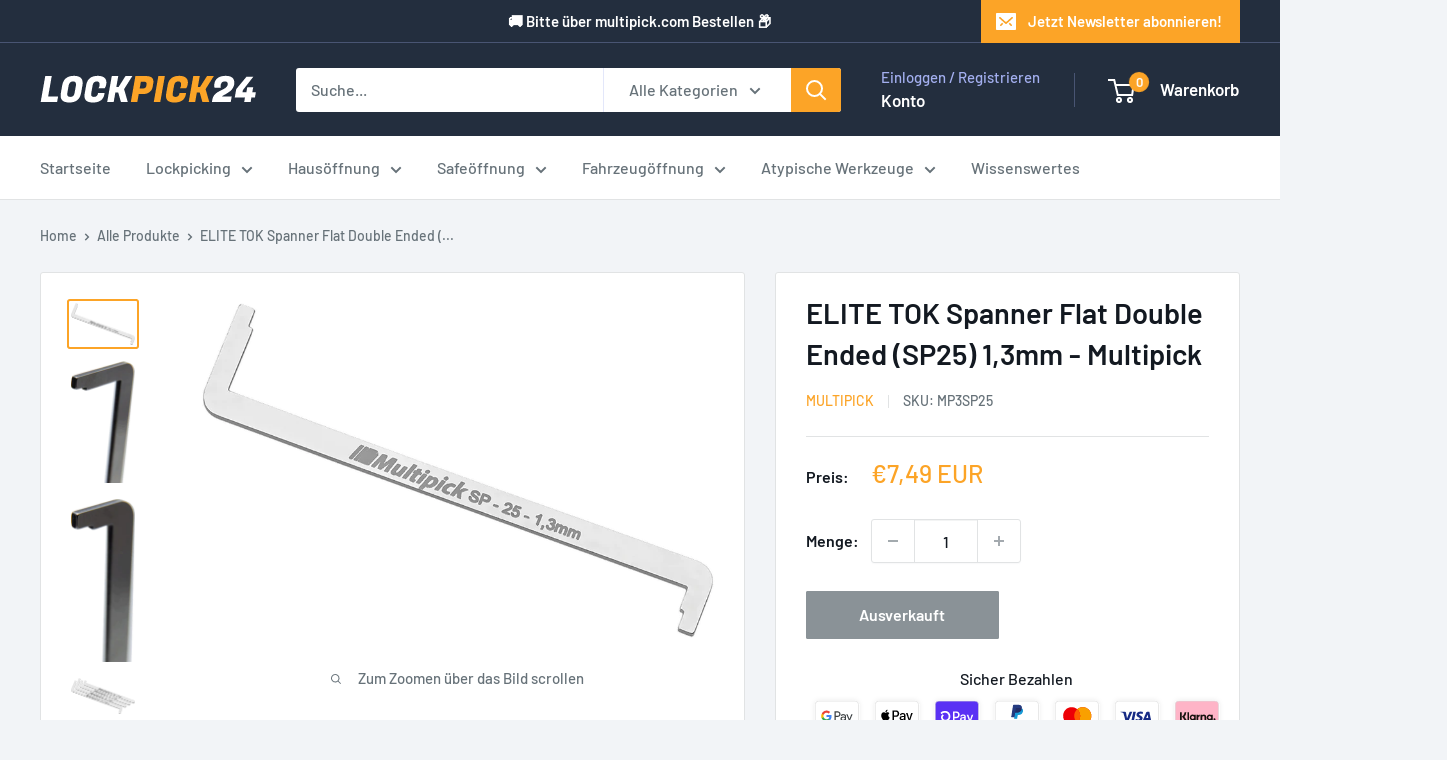

--- FILE ---
content_type: text/javascript
request_url: https://lockpick24.de/cdn/shop/t/6/assets/custom.js?v=102476495355921946141707325903
body_size: -600
content:
//# sourceMappingURL=/cdn/shop/t/6/assets/custom.js.map?v=102476495355921946141707325903


--- FILE ---
content_type: image/svg+xml
request_url: https://lockpick24.de/cdn/shop/files/Lockpick24_Logo_1_300x@2x.svg?v=1694281919
body_size: 1037
content:
<svg width="216" height="30" viewBox="0 0 216 30" fill="none" xmlns="http://www.w3.org/2000/svg">
<path d="M17.1 27H0.684006L5.25601 1.08H11.736L8.17201 21.384H18.108L17.1 27ZM33.9888 0.827997C39.7728 0.827997 42.6648 3.192 42.6648 7.92C42.6648 8.712 42.5808 9.564 42.4128 10.476L41.1528 17.676C40.5768 21.012 39.3288 23.484 37.4088 25.092C35.4888 26.7 32.7888 27.504 29.3088 27.504C25.8288 27.504 23.4048 26.7 22.0368 25.092C21.1008 23.988 20.6328 22.464 20.6328 20.52C20.6328 19.656 20.7288 18.708 20.9208 17.676L22.1808 10.476C23.3088 4.044 27.2448 0.827997 33.9888 0.827997ZM30.2808 21.924C31.4808 21.924 32.4408 21.612 33.1608 20.988C33.8808 20.364 34.3848 19.212 34.6728 17.532L35.8968 10.62C35.9688 10.14 36.0048 9.708 36.0048 9.324C36.0048 7.38 35.0208 6.408 33.0528 6.408C30.5808 6.456 29.1048 7.86 28.6248 10.62L27.4008 17.532C27.3048 18.132 27.2568 18.756 27.2568 19.404C27.2568 21.084 28.2648 21.924 30.2808 21.924ZM52.9989 27.504C49.5669 27.504 47.1909 26.76 45.8709 25.272C44.9589 24.216 44.5029 22.74 44.5029 20.844C44.5029 20.028 44.5869 19.152 44.7549 18.216L46.2309 9.936C47.3109 3.864 51.2109 0.827997 57.9309 0.827997C60.7149 0.827997 62.8269 1.428 64.2669 2.628C65.7069 3.804 66.4269 5.424 66.4269 7.488C66.4269 8.448 66.2829 9.408 65.9949 10.368C65.7309 11.304 65.4669 12 65.2029 12.456L64.8069 13.176H58.4349C59.2269 12.264 59.6229 10.968 59.6229 9.288C59.6229 8.4 59.3949 7.704 58.9389 7.2C58.4829 6.672 57.8109 6.408 56.9229 6.408C54.4989 6.408 53.0589 7.752 52.6029 10.44L51.3429 17.712C51.2229 18.336 51.1629 18.948 51.1629 19.548C51.1629 21.132 52.1109 21.924 54.0069 21.924C56.2869 21.924 57.6549 20.64 58.1109 18.072H64.5909L64.4109 19.116C63.4509 24.708 59.6469 27.504 52.9989 27.504ZM92.3277 1.08L84.0837 14.148L87.7557 27H80.9157L78.2157 17.496H75.3717L73.6797 27H67.1997L71.7717 1.08H78.2517L76.3437 11.88H78.6477L85.4877 1.08H92.3277ZM180.597 11.088C180.597 11.784 180.681 12.3 180.849 12.636H174.477C174.333 12.06 174.261 11.316 174.261 10.404C174.261 7.5 175.233 5.184 177.177 3.456C179.145 1.704 181.953 0.827997 185.601 0.827997C191.433 0.827997 194.349 3.18 194.349 7.884C194.349 9.564 193.941 11.136 193.125 12.6C192.309 14.04 191.313 15.228 190.137 16.164C188.961 17.076 187.785 17.88 186.609 18.576C185.433 19.248 184.413 19.824 183.549 20.304C182.685 20.76 182.217 21.108 182.145 21.348V21.384H191.757L190.749 27H171.921L172.389 24.336C172.653 22.824 173.229 21.48 174.117 20.304C175.005 19.104 176.013 18.168 177.141 17.496C178.269 16.824 179.457 16.164 180.705 15.516C181.977 14.844 183.129 14.256 184.161 13.752C185.193 13.224 186.045 12.552 186.717 11.736C187.413 10.92 187.761 10.008 187.761 9C187.761 7.272 186.789 6.408 184.845 6.408C183.501 6.408 182.457 6.84 181.713 7.704C180.969 8.544 180.597 9.672 180.597 11.088ZM210.611 27H204.203L204.995 22.428H194.771L196.247 14.112L206.435 1.8H213.275L202.871 15.156L202.511 17.244H206.363L207.263 12.312H213.203L212.303 17.244H215.867L214.967 22.428H211.403L210.611 27Z" fill="white"/>
<path d="M102.993 19.116H98.7087L97.3047 27H90.8247L95.3967 1.08H106.377C109.089 1.08 111.021 1.704 112.173 2.952C113.013 3.912 113.433 5.136 113.433 6.624C113.433 7.128 113.385 7.656 113.289 8.208L112.569 12.276C112.209 14.268 111.153 15.912 109.401 17.208C107.649 18.48 105.513 19.116 102.993 19.116ZM104.109 6.696H100.869L99.6807 13.5H102.885C104.853 13.5 105.993 12.624 106.305 10.872L106.557 9.396C106.605 9.18 106.629 8.892 106.629 8.532C106.629 8.172 106.449 7.776 106.089 7.344C105.729 6.912 105.069 6.696 104.109 6.696ZM124.834 1.08L120.298 27H113.782L118.354 1.08H124.834ZM134.491 27.504C131.059 27.504 128.683 26.76 127.363 25.272C126.451 24.216 125.995 22.74 125.995 20.844C125.995 20.028 126.079 19.152 126.247 18.216L127.723 9.936C128.803 3.864 132.703 0.827997 139.423 0.827997C142.207 0.827997 144.319 1.428 145.759 2.628C147.199 3.804 147.919 5.424 147.919 7.488C147.919 8.448 147.775 9.408 147.487 10.368C147.223 11.304 146.959 12 146.695 12.456L146.299 13.176H139.927C140.719 12.264 141.115 10.968 141.115 9.288C141.115 8.4 140.887 7.704 140.431 7.2C139.975 6.672 139.303 6.408 138.415 6.408C135.991 6.408 134.551 7.752 134.095 10.44L132.835 17.712C132.715 18.336 132.655 18.948 132.655 19.548C132.655 21.132 133.603 21.924 135.499 21.924C137.779 21.924 139.147 20.64 139.603 18.072H146.083L145.903 19.116C144.943 24.708 141.139 27.504 134.491 27.504ZM173.82 1.08L165.576 14.148L169.248 27H162.408L159.708 17.496H156.864L155.172 27H148.692L153.264 1.08H159.744L157.836 11.88H160.14L166.98 1.08H173.82Z" fill="#FCA427"/>
</svg>
